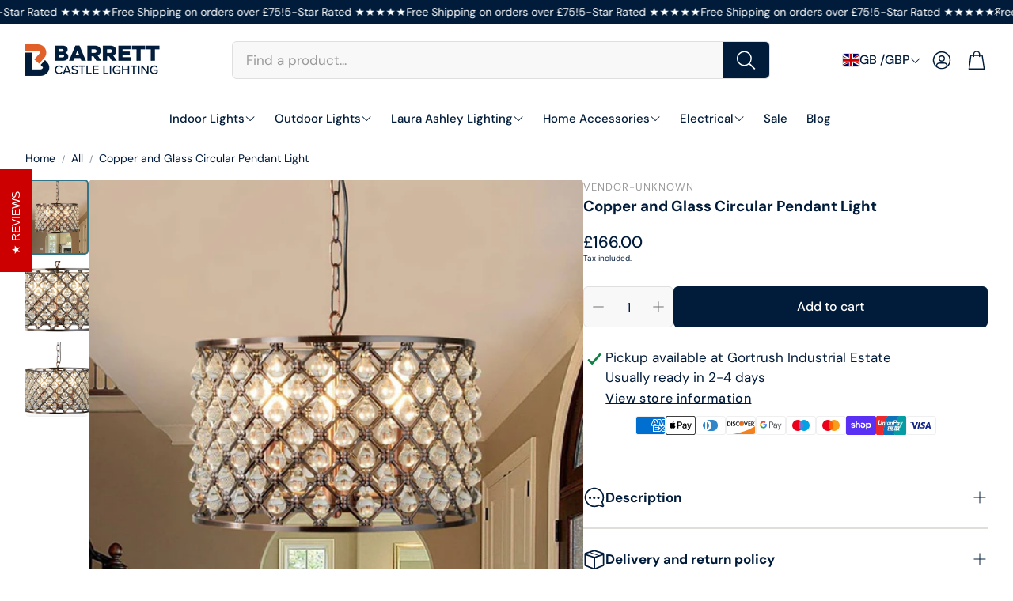

--- FILE ---
content_type: text/html; charset=utf-8
request_url: https://castlelightingomagh.com/variants/41664290947304/?section_id=pickup-availability
body_size: 696
content:
<div id="shopify-section-pickup-availability" class="shopify-section"><pickup-availability-preview class="pickup-availability-preview"><svg
  class="icon icon-tick"
  aria-hidden="true"
  focusable="false"
  xmlns="http://www.w3.org/2000/svg"
  fill="none"
  viewBox="0 0 20 20"
>
  <path fill="#108043" stroke="#fff" d="M16.136 6.979h0l.003-.004a1.499 1.499 0 00-2.275-1.954l-5.945 6.777-1.858-1.859A1.499 1.499 0 103.94 12.06l2.999 3s0 0 0 0c.289.29.675.44 1.1.439h.019a1.5 1.5 0 001.08-.522l6.998-7.998z"/>
</svg>
<div class="pickup-availability-info"><p class="caption-large">
          Pickup available at <span class="color-foreground">Gortrush Industrial Estate</span>
        </p>
        <p class="caption">Usually ready in 2-4 days</p>
        <button
          aria-label="View store information
"
          id="ShowPickupAvailabilityDrawer"
          class="pickup-availability-button hero__button--link"
          aria-haspopup="dialog"
        >View store information
</button></div>
  </pickup-availability-preview>

  <pickup-availability-drawer tabindex="-1" role="dialog" aria-modal="true" aria-labelledby="PickupAvailabilityHeading">
    <div class="pickup-availability-header">
      <h2 class="h3 pickup-availability-drawer-title" id="PickupAvailabilityHeading">Pickup Availability</h2>
      <button
        aria-label="Close"
        class="pickup-availability-drawer-button"
        type="button"
      ><svg
  xmlns="http://www.w3.org/2000/svg"
  aria-hidden="true"
  focusable="false"
  role="presentation"
  class="icon icon-close"
  fill="none"
  viewBox="0 0 18 17"
>
  <path d="M.865 15.978a.5.5 0 00.707.707l7.433-7.431 7.579 7.282a.501.501 0 00.846-.37.5.5 0 00-.153-.351L9.712 8.546l7.417-7.416a.5.5 0 10-.707-.708L8.991 7.853 1.413.573a.5.5 0 10-.693.72l7.563 7.268-7.418 7.417z" fill="currentColor">
</svg>
</button>
    </div>
    <div class="wt-product__info">
      <div class="wt-product__details">
        <div class="product-image">
          <img
            srcset="
              
              
              
              //castlelightingomagh.com/cdn/shop/products/ad50db_6725dbdb40124fc7819578d79e126d85_mv2.jpg?v=1634118162&width=100 100w
            "
            sizes="(min-width: 100px) 100px, 100vw"
            src="Liquid error (sections/pickup-availability line 82): invalid url input"
            alt="Default Title"
            loading="lazy"
            height="auto"
            width="auto"
          >
        </div>
        <div class="product-info">
          <div class="product-title">
            <h2>Copper and Glass Circular Pendant Light</h2>
            <h2>£166.00</h2>
          </div></div>
      </div>
    </div>

    <ul class="pickup-availability-list list-unstyled" role="list" data-store-availability-drawer-content><li class="pickup-availability-list__item">
          <h3 class="h4">Gortrush Industrial Estate</h3>
          <p class="pickup-availability-preview caption-large"><svg
  class="icon icon-tick"
  aria-hidden="true"
  focusable="false"
  xmlns="http://www.w3.org/2000/svg"
  fill="none"
  viewBox="0 0 20 20"
>
  <path fill="#108043" stroke="#fff" d="M16.136 6.979h0l.003-.004a1.499 1.499 0 00-2.275-1.954l-5.945 6.777-1.858-1.859A1.499 1.499 0 103.94 12.06l2.999 3s0 0 0 0c.289.29.675.44 1.1.439h.019a1.5 1.5 0 001.08-.522l6.998-7.998z"/>
</svg>

              Pickup available,
              usually ready in 2-4 days
</p><address class="pickup-availability-address">
            <p>Gortrush Industrial Estate<br>Omagh BT78 5EJ<br>United Kingdom</p>
</address>
        </li></ul>
  </pickup-availability-drawer></div>

--- FILE ---
content_type: text/css
request_url: https://castlelightingomagh.com/cdn/shop/t/24/assets/section-apps.css?v=113299895445739770491754897418
body_size: -27
content:
.wt-apps .spr-container{border:0;padding:0}.wt-apps .spr-button{background:var(--color-button-secondary-background);color:var(--color-button-secondary-text);border-color:var(--color-button-secondary-border);padding-left:calc(var(--gap, 8px) * 3);padding-right:calc(var(--gap, 8px) * 3);padding-top:calc(var(--gap, 8px) * 2);padding-bottom:calc(var(--gap, 8px) * 2);font-size:var(--font-button-size);font-family:var(--font-button);font-style:var(--font-button-style);font-weight:var(--font-button-weight);text-transform:var(--font-button-transform, none);letter-spacing:var(--font-button-letter-spacing, normal);text-align:center;text-decoration:none;display:inline-flex;justify-content:center;align-items:center;border:1px solid;border-radius:var(--border-radius-button);-webkit-appearance:none;cursor:pointer;transition:background .3s ease-in,color .3s ease-in}@media (hover: hover){.wt-apps .spr-button:hover{background:var(--color-button-secondary-background-hover);color:var(--color-button-secondary-text-hover)}}.wt-apps .spr-button[disabled]{opacity:.4;cursor:not-allowed}.wt-apps .spr-button-primary{background:var(--color-button-primary-background);color:var(--color-button-primary-text);border-color:transparent}@media (hover: hover){.wt-apps .spr-button-primary:hover{background:var(--color-button-primary-background-hover);border-color:transparent;color:var(--color-button-primary-text-hover)}}.wt-apps .spr-button-primary.loading{color:transparent}.wt-apps .spr-button-secondary{background:var(--color-button-secondary-background);color:var(--color-button-secondary-text);border-color:var(--color-button-secondary-border)}@media (hover: hover){.wt-apps .spr-button-secondary:hover{background:var(--color-button-secondary-background-hover);color:var(--color-button-secondary-text-hover)}}.wt-apps .spr-form-label{margin-left:var(--border-radius)}.wt-apps .spr-form-input-text,.wt-apps .spr-form-input-textarea,.wt-apps .spr-form-input-email{font-size:max(1.6rem,var(--font-base-size));height:var(--input-height);border:1px solid var(--color-input-border);border-radius:var(--border-radius);background:var(--color-input-bg);padding:calc(var(--gap, 8px) * 1) calc(var(--gap, 8px) * 1.5);line-height:var(--font-base-line-height, normal)}@media (min-width: 1200px){.wt-apps .spr-form-input-text,.wt-apps .spr-form-input-textarea,.wt-apps .spr-form-input-email{font-size:var(--font-base-size)}}.wt-apps .spr-starrating{display:inline-flex;align-items:center}.wt-apps .spr-stars [role=img]{display:inline-flex}.wt-apps .spr-summary-starrating{margin:auto}.wt-apps [data-block-handle=star_rating]{display:flex}.wt-apps__wrapper{max-width:var(--site-max-width);padding-left:calc(var(--gap, 8px) * 2);padding-right:calc(var(--gap, 8px) * 2);margin-left:auto;margin-right:auto}@media (min-width: 1200px){.wt-apps__wrapper{padding-left:calc(calc(var(--gap, 8px) * 2) + calc(var(--gap, 8px) * 2));padding-right:calc(calc(var(--gap, 8px) * 2) + calc(var(--gap, 8px) * 2))}}@media (min-width: 1800px){.wt-apps__wrapper{max-width:var(--site-max-width-big)}}.wt-apps__wrapper--compact{max-width:var(--post-max-width)}
/*# sourceMappingURL=/cdn/shop/t/24/assets/section-apps.css.map?v=113299895445739770491754897418 */


--- FILE ---
content_type: text/javascript
request_url: https://castlelightingomagh.com/cdn/shop/t/24/assets/slider.js?v=79897156492709988811754897419
body_size: 800
content:
import Swiper from"./swiper-bundle.esm.browser.min.js";customElements.get("slideshow-section")||customElements.define("slideshow-section",class extends HTMLElement{constructor(){super(),this.swiper=null,this.configuration=null,this.handleKeyboard=this.handleKeyboard.bind(this)}handleTabindex(swiper){const isSlidesGroup=this.hasAttribute("data-slides-group"),focusableSelectors="a, button, input, textarea, select, [tabindex]",totalSlides=swiper.slides.length,slidesPerView=swiper.params.slidesPerView;swiper&&totalSlides>slidesPerView?swiper.slides.forEach(slide=>{if(isSlidesGroup){const slideRect=slide.getBoundingClientRect(),swiperRect=this.getBoundingClientRect(),isFullyVisible=slideRect.left>=swiperRect.left&&slideRect.right<=swiperRect.right&&slideRect.top>=swiperRect.top&&slideRect.bottom<=swiperRect.bottom;slide.querySelectorAll(focusableSelectors).forEach(el=>{isFullyVisible?el.setAttribute("tabindex","0"):el.setAttribute("tabindex","-1"),el.hasAttribute("data-omit-tabindex")&&el.setAttribute("tabindex","-1")})}else swiper.slides.forEach(slide2=>{slide2.querySelectorAll(focusableSelectors).forEach(el=>{el.setAttribute("tabindex","-1")})}),swiper.slides[swiper.activeIndex]?.querySelectorAll(focusableSelectors).forEach(el=>{el.setAttribute("tabindex",el.hasAttribute("data-omit-tabindex")?"-1":"0")})}):swiper.slides.forEach(slide=>{slide.querySelectorAll(focusableSelectors).forEach(el=>{el.setAttribute("tabindex",el.hasAttribute("data-omit-tabindex")?"-1":"0")})})}handleKeyboard(event){const keyCode=event.keyCode||event.which,focusedElement=document.activeElement;if(this.swiper&&this.swiper.el.contains(focusedElement))switch(keyCode){case 37:this.swiper.slidePrev();break;case 39:this.swiper.slideNext();break}}connectedCallback(){this.readConfiguration(),this.initializeOrDestroySwiperForBrands=this.initializeOrDestroySwiperForBrands.bind(this),this.centerNavigation=this.centerNavigation.bind(this),this.shouldSkipCenterNavMethod=this.dataset.skipCenterNavMethod==="true",window.innerWidth<900&&!this.swiper&&this.swiperInitilize(),window.addEventListener("resize",this.centerNavigation),this.dataset.brands==="true"?window.addEventListener("resize",this.initializeOrDestroySwiperForBrands):this.configuration.enableOnMedia?(window.addEventListener("resize",this.matchResolution.bind(this)),this.breakpoint=window.matchMedia(this.configuration.enableOnMedia),this.matchResolution()):this.swiper||this.swiperInitilize(),window.addEventListener("keydown",this.handleKeyboard)}disconnectedCallback(){window.removeEventListener("resize",this.initializeOrDestroySwiperForBrands),window.removeEventListener("resize",this.centerNavigation),window.removeEventListener("keydown",this.handleKeyboard)}initializeOrDestroySwiperForBrands(){window.innerWidth<900?this.swiper||this.swiperInitilize():this.swiper&&this.swiperDestroy()}centerNavigation(){if(window.innerWidth<900||this.shouldSkipCenterNavMethod)return;const picture=this.querySelector("picture")?.classList.contains("hero__pic--mobile")?this.querySelectorAll("picture")[1]:this.querySelector("picture");if(picture){const boundingClientRectPic=picture.getBoundingClientRect();this.querySelectorAll(".wt-slider__nav-btn").forEach(btn=>btn.style.top=`${22+boundingClientRectPic.height/2}px`)}}readConfiguration(){const default_configuration={autoHeight:!1,slidesPerView:1,autoplay:!1,threshold:5,pagination:{el:".swiper-pagination",renderBullet(index,className){return`<span class="${className} swiper-pagination-bullet--svg-animation"><svg width="20" height="20" viewBox="0 0 28 28"><circle class="svg__circle" cx="14" cy="14" r="12" fill="none" stroke-width="2"></circle><circle class="svg__circle-inner" cx="14" cy="14" r="5" stroke-width="2"></circle></svg></span>`}},navigation:{nextEl:".wt-slider__nav-next",prevEl:".wt-slider__nav-prev"},scrollbar:!1,on:{afterInit:swiper=>{const dataSwiper=this.querySelector("[data-swiper]"),dataSwiperContainer=this.querySelector("[data-swiper-container]");dataSwiper?.classList.remove("loading"),dataSwiperContainer?.classList.remove("loading"),this.centerNavigation(),this.handleTabindex(swiper)},slideChangeTransitionEnd:swiper=>{this.handleTabindex(swiper)}}},get_custom_configuration=this.querySelector("[data-swiper-configuration]")?.innerHTML,custom_configuration=get_custom_configuration?JSON.parse(get_custom_configuration):{};if(this.configuration={...default_configuration,...custom_configuration},this.configuration.autoplay){if(window.innerWidth<900)var override_configuration={autoplay:!1};this.configuration={...this.configuration,...override_configuration}}}matchResolution(){this.breakpoint.matches===!0?this.swiper||this.swiperInitilize():this.swiper&&this.swiperDestroy()}swiperInitilize(){const node=this,container=this.querySelector("[data-swiper]");this.querySelector("[data-swiper]").classList.add("swiper","wt-slider__container"),this.querySelector("[data-swiper-container]").classList.add("swiper-wrapper","wt-slider__wrapper"),this.querySelectorAll("[data-swiper-slide]").forEach(function(e){e.classList.add("swiper-slide","wt-slider__slide")}),this.swiper=new Swiper(container,this.configuration)}swiperDestroy(){this.querySelector("[data-swiper]").classList.remove("swiper","wt-slider__container"),this.querySelector("[data-swiper-container]").classList.remove("swiper-wrapper","wt-slider__wrapper"),this.querySelectorAll("[data-swiper-slide]").forEach(function(e){e.classList.remove("swiper-slide","wt-slider__slide")}),this.swiper.destroy(),this.querySelector(".swiper-pagination")&&(this.querySelector(".swiper-pagination").innerHTML=""),this.swiper=null}slideTo(slide){this.swiper.autoplay.stop();const index=Array.from(slide.parentNode.children).indexOf(slide);this.swiper.slideTo(index)}});
//# sourceMappingURL=/cdn/shop/t/24/assets/slider.js.map?v=79897156492709988811754897419


--- FILE ---
content_type: text/javascript
request_url: https://castlelightingomagh.com/cdn/shop/t/24/assets/pdp.js?v=23144589913513295061754897418
body_size: 861
content:
class StickyBuyButton extends HTMLElement{constructor(){super(),this.activeClass="wt-product__sticky-buy--show"}connectedCallback(){this.initialize()}initialize(){const addToCartModule=document.querySelector(".wt-product__add-to-cart"),btn=this.querySelector("button"),forObserver=document.querySelectorAll(".wt-product__add-to-cart, .wt-footer, .wt-product__name");let intersected=[];btn.addEventListener("click",e=>{e.preventDefault(),addToCartModule.scrollIntoView({behavior:"smooth",block:"center"})});const observer=new IntersectionObserver(entries=>{entries.forEach(({isIntersecting,target})=>{isIntersecting?intersected.push(target):intersected=intersected.filter(item=>item!==target)}),intersected.length?this.classList.remove(this.activeClass):this.classList.add(this.activeClass)});forObserver.forEach(item=>{observer.observe(item)})}}customElements.define("sticky-buy-button",StickyBuyButton),customElements.get("gallery-fashion")||customElements.define("gallery-fashion",class extends HTMLElement{constructor(){super(),this.section=this.closest("section"),this.logoBanner=this}connectedCallback(){this.init()}disconnectedCallback(){this.removeEventsWhenDesignMode()}addEventsWhenDesignMode(){Shopify.designMode&&(document.addEventListener("shopify:section:load",this.reinitAfterDelay),document.addEventListener("shopify:section:unload",this.reinitAfterDelay))}removeEventsWhenDesignMode(){Shopify.designMode&&(document.removeEventListener("shopify:section:load",this.reinitAfterDelay),document.removeEventListener("shopify:section:unload",this.reinitAfterDelay))}reinitAfterDelay(){setTimeout(()=>this.reinit(),0)}isFirstSection(){const firstSection=document.querySelector("#root").querySelector("section");this.section=this.closest("section");const currentSection=this.section;return firstSection===currentSection}handleResize(){this.setTopMargin(),this.positioningProductInfo()}observeHeader(){const header=document.querySelector(".wt-header"),activeTransparentClass="wt-header--fashion-transparent";new IntersectionObserver(entries=>{entries.forEach(entry=>{entry.isIntersecting?header.classList.add(activeTransparentClass):header.classList.remove(activeTransparentClass)})},{root:null,threshold:.05}).observe(this.querySelector(".wt-product__gallery"))}calculateOffset(){const headerHeight=document.querySelector("header").offsetHeight;return this.isTransparentHeaderEnabled()&&this.isFirstSection()?headerHeight:0}setTopMargin(){const offset=this.calculateOffset();offset?this.section.style.marginTop=`-${offset}px`:this.section.style.marginTop=0}isTransparentHeaderEnabled(){const header=document.querySelector(".wt-header");return header.dataset.transparent&&header.classList.contains("wt-header--v3")}renderProgressBar(){const thumbsGallery=this.querySelector("[data-thumbs]"),progressBarElement=document.createElement("div");progressBarElement.classList.add("gallery-fashion__progress-bar");const progressBarIndicatorElement=document.createElement("div");progressBarIndicatorElement.classList.add("gallery-fashion__progress-bar-indicator"),progressBarElement.appendChild(progressBarIndicatorElement),thumbsGallery.appendChild(progressBarElement);function updateProgressBar(){const images=this.querySelector("gallery-section"),progressBar=progressBarIndicatorElement,scrolled=window.scrollY,maxHeight=images.clientHeight-window.innerHeight,scrollPercentage=scrolled/maxHeight*100,progressBarHeight=progressBarElement.clientHeight,progressHeight=progressBar.clientHeight,maxProgressTop=progressBarHeight-progressHeight,progressTop=Math.min(scrollPercentage/100*maxProgressTop,maxProgressTop);progressBar.style.top=`${progressTop}px`,progressTop===maxProgressTop?thumbsGallery.classList.add("finished"):thumbsGallery.classList.remove("finished")}window.addEventListener("scroll",updateProgressBar.bind(this));function handleThumbsClick(event){if(event.target.className==="wt-product__img"){const index=Array.from(event.currentTarget.querySelectorAll("img")).indexOf(event.target);this.querySelectorAll(".wt-masonry__wrapper .wt-product__img, .wt-masonry__wrapper .wt-product__thumbnail-video")[index].scrollIntoView({behavior:"smooth",block:"start"})}}thumbsGallery.addEventListener("click",handleThumbsClick.bind(this))}positioningProductInfo(){const productInfo=this.querySelector(".wt-product__main"),mediaDesktop=window.matchMedia("(min-width: 1200px)");mediaDesktop.matches&&(productInfo.style.top=`${Math.max((window.innerHeight-productInfo.offsetHeight)/2,0)}px`);const resizeObserver=new ResizeObserver(entries=>{for(let entry of entries)mediaDesktop.matches&&(productInfo.style.top=`${Math.max((window.innerHeight-productInfo.offsetHeight)/2,0)}px`)}),observedElement=productInfo;resizeObserver.observe(observedElement)}attachEvents(){window.addEventListener("resize",this.handleResize.bind(this))}init(){if(this.reinitAfterDelay=this.reinitAfterDelay.bind(this),this.isTransparentHeaderEnabled()){const stickyHeaderThreshold=document.querySelector(".sticky-header__threshold");document.body.classList.contains("page-header-sticky")&&(stickyHeaderThreshold.style.height=`${this.querySelector(".swiper-wrapper--masonry").offsetHeight}px`),this.setTopMargin(),this.observeHeader(),this.attachEvents()}this.renderProgressBar(),this.positioningProductInfo(),this.addEventsWhenDesignMode()}reinit(){if(this.isTransparentHeaderEnabled()){const stickyHeaderThreshold=document.querySelector(".sticky-header__threshold");document.body.classList.contains("page-header-sticky")&&(stickyHeaderThreshold.style.height=`${this.querySelector(".swiper-wrapper--masonry").offsetHeight}px`),this.setTopMargin(),this.observeHeader()}this.positioningProductInfo()}});
//# sourceMappingURL=/cdn/shop/t/24/assets/pdp.js.map?v=23144589913513295061754897418


--- FILE ---
content_type: text/javascript
request_url: https://castlelightingomagh.com/cdn/shop/t/24/assets/base.js?v=152260219828763896181754897417
body_size: 4640
content:
class DrawerNavSection extends HTMLElement{constructor(){super(),this.headerParentLinkClass="wt-header__nav-teaser__link--parent",this.pageOverlayClass="menu-drawer-overlay",this.triggerQuery=[".wt-header__menu-trigger",`.${this.headerParentLinkClass}`,".wt-drawer__close",`.${this.pageOverlayClass}`].join(", "),this.triggers=()=>document.querySelectorAll(this.triggerQuery),this.getHeaderHeight=()=>getStyleProperty(document.querySelector(".wt-header"),"height"),this.headerMenu=document.querySelector(".wt-header--v3"),this.menuToggleButton=document.querySelector(".wt-header__menu-trigger"),this.closeButton=this.querySelector(".wt-drawer__close"),this.isOpen=!1,this.triggerElement=null,this.isAlwaysMobile=()=>document.body.classList.contains("mobile-nav"),this.desktopBreakpoint=1200,this.isDesktop=()=>window.matchMedia(`(min-width: ${this.desktopBreakpoint}px)`).matches}connectedCallback(){this.init()}openMobileSubmenu(linkValue){const menuParentLinks=document.querySelectorAll(".wt-page-nav-mega__link--parent"),classParentActiveMobile="submenu-opened";menuParentLinks.forEach(link=>{if(link.classList.remove(classParentActiveMobile),link.attributes?.href?.value===linkValue){link.classList.add(classParentActiveMobile);const subMenuLinks=link.nextElementSibling.querySelectorAll('a[data-menu-level="2"]');setTabindex(subMenuLinks,"0")}})}handleTabindex(){const linksLvl1=this.querySelectorAll('a[data-menu-level="1"]');this.isAlwaysMobile()||setTabindex(linksLvl1,this.isDesktop()?"0":"-1")}updateAriaStateForTriggers(){document.querySelectorAll("[aria-controls='wt-drawer-nav']").forEach(trigger=>{const isOpen=this.isOpen;trigger.setAttribute("aria-expanded",isOpen)})}temporaryHideFocusVisible(){document.body.classList.add("no-focus-visible")}openMenu(e){this.isOpen=!0,this.triggerElement=e.currentTarget,this.closeButton.setAttribute("tabindex","0"),this.closeButton.focus(),this.temporaryHideFocusVisible()}closeSubmenus(){this.querySelectorAll(".submenu-opened").forEach(submenu=>{submenu.classList.remove("submenu-opened");const subMenuLinksLevel2=submenu.nextElementSibling.querySelectorAll('a[data-menu-level="2"]');setTabindex(subMenuLinksLevel2,"-1");const subMenuLinksLevel3=submenu.nextElementSibling.querySelectorAll('a[data-menu-level="3"]');setTabindex(subMenuLinksLevel3,"-1")})}closeMenu(){this.isOpen=!1,this.triggerElement.focus(),this.triggerElement=null,this.closeButton.setAttribute("tabindex","-1"),this.closeSubmenus(),this.temporaryHideFocusVisible()}toggleMenu(e){e.preventDefault(),this.isOpen?this.closeMenu(e):this.openMenu(e),this.updateAriaStateForTriggers();const linksLvl1=this.querySelectorAll('a[data-menu-level="1"]'),menuMobileFooterLinks=this.querySelectorAll("a.wt-page-nav-mega__aside-list__link");toggleTabindex(linksLvl1),toggleTabindex(menuMobileFooterLinks),this.toggleMenuButtonAttr();const drawerTopPadding=document.querySelectorAll("body.nav-drawer-big").length?0:this.getHeaderHeight(),drawerBodeEl=document.querySelector(".wt-drawer__content"),activeNavBodyClass="menu-open",activeOverlayBodyClass="menu-drawer-overlay-on";e.currentTarget.classList.contains("wt-header__nav-teaser__link--parent")&&this.openMobileSubmenu(e.currentTarget.attributes?.href?.value),document.body.classList.toggle(activeNavBodyClass),document.body.classList.toggle(activeOverlayBodyClass),drawerBodeEl.style.setProperty("padding-top",drawerTopPadding)}toggleMenuButtonAttr(){const dataOpen=this.menuToggleButton.dataset.open==="true"?"false":"true";this.menuToggleButton.dataset.open=dataOpen}toggleThirdOptionMenu(){const menuButton=document.querySelector(".wt-header__icon.wt-header__menu-trigger.wt-icon");if(this.headerMenu){const dataOpen=menuButton.dataset.open==="true"?"false":"true";menuButton.dataset.open=dataOpen}}getFocusableElements(){const focusableElementsSelector="button, [href], input, select, [tabindex]",focusableElements=()=>Array.from(this.querySelectorAll(focusableElementsSelector)).filter(el=>!el.hasAttribute("disabled")&&el.tabIndex>=0);return{focusableElements,first:focusableElements()[0],last:focusableElements()[focusableElements().length-1]}}init(){if(!document.querySelector(`.${this.pageOverlayClass}`)){const overlay=document.createElement("div");overlay.classList.add(this.pageOverlayClass),document.body.appendChild(overlay)}this.handleTabindex(),window.addEventListener("resize",this.handleTabindex.bind(this)),this.addEventListener("keydown",e=>{const isTabPressed=e.key==="Tab"||e.keyCode===9||e.code==="Tab",{first,last,focusableElements}=this.getFocusableElements();(e.key==="Escape"||e.keyCode===27||e.code==="Escape")&&this.isOpen&&this.toggleMenu(e),(!this.isDesktop()||this.isAlwaysMobile())&&isTabPressed&&(e.shiftKey&&document.activeElement===first?(last.focus(),e.preventDefault()):!e.shiftKey&&document.activeElement===last&&(first.focus(),e.preventDefault()))}),this.triggers().forEach(trigger=>{trigger.addEventListener("click",e=>{this.toggleMenu(e),this.toggleThirdOptionMenu()})})}}customElements.define("drawer-nav",DrawerNavSection);class MegaMenuSection extends HTMLElement{constructor(){super(),this.menuParentItems=this.querySelectorAll(".wt-page-nav-mega__item--parent"),this.menuParentLinks=this.querySelectorAll(".wt-page-nav-mega__link--parent"),this.menuSubmenuParentLinks=this.querySelectorAll(".wt-page-nav-mega__sublist__link--parent"),this.classParentActiveMobile="submenu-opened",this.classParentActiveDesk="dropdown-opened",this.classBodyActiveDesk="dropdown-open-desk",this.isAlwaysMobile=()=>document.querySelector("page-header").dataset.alwaysMobileMenu==="true",this.desktopBreakpoint=1200,this.isDesktop=()=>window.matchMedia(`(min-width: ${this.desktopBreakpoint}px)`).matches,this.currentlyActiveSubmenu=null}connectedCallback(){this.init()}toggleParentMob(el){const{menuParentLinks,classParentActiveMobile}=this,subMenuLinksLevel2=el.nextElementSibling.querySelectorAll("[data-menu-level='2']");toggleTabindex(subMenuLinksLevel2),menuParentLinks.forEach(link=>{if(link!==el){link.classList.remove(classParentActiveMobile);const otherSubMenuWrapper=link.nextElementSibling,otherSubMenuLinksLevel2=otherSubMenuWrapper.querySelectorAll("[data-menu-level='2']"),otherSubMenuLinksLevel3=otherSubMenuWrapper.querySelectorAll("[data-menu-level='3']");link.classList.remove(classParentActiveMobile),setTabindex(otherSubMenuLinksLevel2,"-1"),setTabindex(otherSubMenuLinksLevel3,"-1")}else el.classList.toggle(classParentActiveMobile),el.classList.contains(classParentActiveMobile)||el.nextElementSibling.querySelectorAll(".submenu-opened").forEach(submenuLink=>{submenuLink.classList.remove("submenu-opened");const nestedSubMenuLinks=submenuLink.nextElementSibling.querySelectorAll('a[data-menu-level="3"]');setTabindex(nestedSubMenuLinks,"-1")})})}toggleSubmenuMob(el){const{menuSubmenuParentLinks,classParentActiveMobile}=this,subMenuLinksLevel3=el.nextElementSibling.querySelectorAll("[data-menu-level='3']");toggleTabindex(subMenuLinksLevel3),menuSubmenuParentLinks.forEach(link=>{if(link!==el){link.classList.remove(classParentActiveMobile);const otherSubMenuLinksLevel3=link.nextElementSibling.querySelectorAll("[data-menu-level='3']");link.classList.remove(classParentActiveMobile),setTabindex(otherSubMenuLinksLevel3,"-1")}else el.classList.toggle(classParentActiveMobile)})}hasClassMobileNav(){return document.body.classList.contains("mobile-nav")}isMobileMenu(){return!window.matchMedia("(min-width: 1200px)").matches||this.hasClassMobileNav()}initTabindex(){if(this.isDesktop()&&!this.isAlwaysMobile()){const parentLinks=this.querySelectorAll('a[data-menu-level="1"]');setTabindex(parentLinks,"0")}}init(){const{menuParentLinks,menuSubmenuParentLinks,menuParentItems,classBodyActiveDesk,classParentActiveDesk}=this;menuParentLinks.forEach(link=>{link.addEventListener("click",e=>{this.isMobileMenu()&&(e.preventDefault(),this.toggleParentMob(link))})}),menuSubmenuParentLinks.forEach(link=>{link.addEventListener("click",e=>{this.isMobileMenu()&&(e.preventDefault(),this.toggleSubmenuMob(link))})}),this.initTabindex();const toggleSubmenuDesk=item=>{const headerElement=document.querySelector(".wt-header"),headerHeight=headerElement.offsetHeight;headerElement.style.setProperty("--mega-menu-top-position",`${headerHeight}px`);const submenuLinks=item.querySelector('a[data-menu-level="1"]').nextElementSibling.querySelectorAll('a[data-menu-level="2"],a[data-menu-level="3"]');this.isDesktop()&&!this.isAlwaysMobile()&&setTabindex(submenuLinks,item.classList.contains(classParentActiveDesk)?"0":"-1")},leftSubmenuClass="submenu--left";menuParentItems.forEach(item=>{let removeClassesTimer;const removeBodyClassIfNoItemHovered=()=>{document.querySelector(`.${classParentActiveDesk}`)||document.body.classList.remove(classBodyActiveDesk)};addEventListeners(item,["mouseover","focusin"],()=>{removeClassesTimer&&clearTimeout(removeClassesTimer),document.body.classList.add(classBodyActiveDesk),item.classList.add(classParentActiveDesk);const xCoords=item.getBoundingClientRect().x,windowWidth=window.innerWidth,isElementInSecondHalfOfWindow=xCoords>windowWidth/2;item.classList.toggle(leftSubmenuClass,isElementInSecondHalfOfWindow),toggleSubmenuDesk(item)}),addEventListeners(item,["mouseout","focusout"],()=>{removeClassesTimer=setTimeout(()=>{item.classList.remove(classParentActiveDesk),item.classList.remove(leftSubmenuClass),toggleSubmenuDesk(item),removeBodyClassIfNoItemHovered()},50)})})}}customElements.define("mega-menu-section",MegaMenuSection);class CollapsibleSection extends HTMLElement{constructor(){super(),this.extractOptionsFromURL(),this.previousWidth=window.innerWidth,this.selectorInteractiveElements="button, [href], input, select, [tabindex]",this.triggerClass=".wt-collapse__trigger",this.classActiveTrigger="wt-collapse__trigger--active",this.openAttr=this.dataset.open,this.accordionSet=this.dataset.accordionSet,this.mobileOnly=this.hasAttribute("data-mobile-only"),this.breakpoint=900,this.trigger=this.querySelector(this.triggerClass),this.content=this.querySelector(".wt-collapse__target"),this.handleDelegatedEvent=this.handleDelegatedEvent.bind(this),this.handleResize=this.handleResize.bind(this),this.hasVariantMetafields=this.dataset.hasVariantMetafields==="",this.hasVariantMetafields&&(this.variantJson=JSON.parse(this.querySelector("[data-variants-metafields]").textContent)),this.hasVariantFileMetafields=this.dataset.hasVariantFileMetafields==="",this.hasVariantFileMetafields&&(this.variantJson=JSON.parse(this.querySelector("[data-variants-file-metafields]").textContent),this.linkElements=this.querySelectorAll("a"))}static get observedAttributes(){return["data-open"]}attributeChangedCallback(name,oldValue,newValue){name==="data-open"&&oldValue!==newValue&&this.handleAriaAndTabindex()}connectedCallback(){this.initialize(),this.updateTabContent=this.updateTabContent.bind(this),document.addEventListener("click",this.handleDelegatedEvent),this.mobileOnly&&window.addEventListener("resize",this.handleResize),(this.hasVariantMetafields||this.hasVariantFileMetafields)&&window.addEventListener("variantChangeEnd",this.updateTabContent)}updateTabContent(e){let newContent=null;if(!this.closest(`[data-section-id="${e.target.dataset.section}"]`))return;const variantId=String(e.target.currentVariant.id),currentVariantInfo=this.variantJson?.variants?.find(el=>el.id===variantId);if(this.hasVariantMetafields){newContent=this.variantJson?.content;for(const metafield of currentVariantInfo.metafields){const{placeholder_name,value}=metafield;newContent=newContent.replaceAll(placeholder_name,value)}const contentEl=this.querySelector(".wt-collapse__target__content");contentEl&&(contentEl.innerHTML=newContent)}else if(this.hasVariantFileMetafields){const updateLink=(link,jsonKey)=>{const hasLinkCustomName=link.dataset.customName==="",newUrl=currentVariantInfo[jsonKey]!==""?currentVariantInfo[jsonKey]:this.variantJson[jsonKey];if(newUrl)link.classList.remove("wt-collapse__file--hidden");else{link.classList.add("wt-collapse__file--hidden");return}if(link.href=newUrl,!hasLinkCustomName){const fileUrlArray=newUrl.split("/"),fileName=fileUrlArray[fileUrlArray.length-1].split("?")[0];fileName&&(link.querySelector("span").innerText=fileName)}};this.linkElements&&this.linkElements.forEach(link=>{switch(link.dataset.fileIndex){case"1":updateLink(link,"fileUrl1");break;case"2":updateLink(link,"fileUrl2");break;case"3":updateLink(link,"fileUrl3");break}})}}disconnectedCallback(){document.removeEventListener("click",this.handleDelegatedEvent),this.mobileOnly&&window.removeEventListener("resize",this.handleResize),this.hasVariantMetafields&&window.removeEventListener("variantChangeEnd",this.updateTabContent)}isOpen(){return this.dataset.open==="true"}isMobileView(){return window.innerWidth<this.breakpoint}getInteractiveElements(container){return Array.from(container.querySelectorAll(this.selectorInteractiveElements)).filter(el=>!el.hasAttribute("disabled"))}handleAriaAndTabindex(){this.isOpen()?(this.trigger.setAttribute("aria-expanded","true"),this.setTabindex(this.getInteractiveElements(this.content),"0")):(this.trigger.setAttribute("aria-expanded","false"),this.setTabindex(this.getInteractiveElements(this.content),"-1")),this.mobileOnly&&!this.isMobileView()?(this.setTabindex(this.getInteractiveElements(this.content),"0"),this.trigger.setAttribute("tabindex","-1")):this.trigger.setAttribute("tabindex","0")}setTabindex(elements,value){elements.forEach(el=>el.setAttribute("tabindex",value))}extractOptionsFromURL(){const currentURL=window.location.href,pattern=/option\.([^&]+)/g,matches=currentURL?.match(pattern),result={};matches?.forEach(item=>{const[key,value]=item.split("="),decodedValue=decodeURIComponent(value).replace("+"," "),option=key.split(".")[1];result.hasOwnProperty(option)?result[option].push(decodedValue):result[option]=[decodedValue]}),activeOptions=result}toggleState(){const isOpen=this.isOpen();this.dataset.open=isOpen?"false":"true",this.trigger.classList.toggle(this.classActiveTrigger)}toggleAccordion(){const accordionPanels=document.querySelectorAll(`collapsible-section[data-accordion-set="${this.accordionSet}"]`);this.isOpen()?this.toggleState():(accordionPanels.forEach(panelEl=>{if(panelEl!==this){panelEl.dataset.open="false";const panelTrigger=panelEl.querySelector(this.triggerClass);panelTrigger&&panelTrigger.classList.remove(this.classActiveTrigger)}}),this.dataset.open="true",this.trigger.classList.add(this.classActiveTrigger))}handleDelegatedEvent(event){const trigger=event.target.closest(this.triggerClass);!trigger||!this.contains(trigger)||(this.accordionSet?this.toggleAccordion():this.toggleState())}handleResize(){const currentWidth=window.innerWidth;currentWidth!==this.previousWidth&&(this.previousWidth=currentWidth,this.isMobileView()?this.enableCollapsible():this.disableCollapsible())}enableCollapsible(){this.openAttr==="true"?(this.dataset.open="true",this.trigger.classList.add(this.classActiveTrigger)):(this.dataset.open="false",this.trigger.classList.remove(this.classActiveTrigger)),this.trigger.setAttribute("tabindex","0"),this.handleAriaAndTabindex()}disableCollapsible(){this.dataset.open="true",this.trigger.classList.remove(this.classActiveTrigger),this.trigger.setAttribute("aria-expanded","false"),this.setTabindex(this.getInteractiveElements(this.content),"0"),this.trigger.setAttribute("tabindex","-1")}initialize(){this.mobileOnly?this.isMobileView()?this.enableCollapsible():this.disableCollapsible():(this.openAttr==="true"&&this.trigger.classList.add(this.classActiveTrigger),this.trigger.setAttribute("tabindex","0"),this.handleAriaAndTabindex())}}customElements.define("collapsible-section",CollapsibleSection);class JsLink extends HTMLElement{constructor(){super()}connectedCallback(){this.handleClickOrEnter=this.handleClickOrEnter.bind(this),this.handleMouseWheelClick=this.handleMouseWheelClick.bind(this),this.worksOnlyForMobile=!!this.dataset.mobile,this.initialize()}initialize(){this.addEventListener("click",this.handleClickOrEnter),this.addEventListener("mousedown",this.handleMouseWheelClick)}removeEventListeners(){this.removeEventListener("click",this.handleClickOrEnter),this.removeEventListener("mousedown",this.handleMouseWheelClick)}handleClickOrEnter(e){if(this.worksOnlyForMobile&&window.innerWidth>600)return;const href=this.getAttribute("href"),target=this.getAttribute("target");e.type==="click"?target==="_blank"?window.open(href,target):window.location=href:e.type==="mousedown"&&(e.preventDefault(),e.button===1&&window.open(href,"_blank"))}handleMouseWheelClick(e){if(this.worksOnlyForMobile&&window.innerWidth>600)return;const href=this.getAttribute("href");e.type==="mousedown"&&(e.preventDefault(),e.button===1&&window.open(href,"_blank"))}disconnectedCallback(){this.removeEventListeners()}}customElements.define("js-link",JsLink);class ModalDialog extends HTMLElement{constructor(){super(),this._onModalCloseClick=this._onModalCloseClick.bind(this),this._onKeyUp=this._onKeyUp.bind(this),this._onKeyDown=this._onKeyDown.bind(this),this._onPointerUp=this._onPointerUp.bind(this),this._onClick=this._onClick.bind(this),this.getFocusableElements=this.getFocusableElements.bind(this)}connectedCallback(){this.moved||(this.moved=!0,document.body.appendChild(this));const modalCloseButton=this.querySelector('[id^="ModalClose-"]');modalCloseButton&&modalCloseButton.addEventListener("click",this._onModalCloseClick),this.addEventListener("keyup",this._onKeyUp),this.addEventListener("keydown",this._onKeyDown),this.classList.contains("media-modal")?this.addEventListener("pointerup",this._onPointerUp):this.addEventListener("click",this._onClick)}disconnectedCallback(){const modalCloseButton=this.querySelector('[id^="ModalClose-"]');modalCloseButton&&modalCloseButton.removeEventListener("click",this._onModalCloseClick),this.removeEventListener("keyup",this._onKeyUp),this.removeEventListener("keydown",this._onKeyDown),this.classList.contains("media-modal")?this.removeEventListener("pointerup",this._onPointerUp):this.removeEventListener("click",this._onClick)}temporaryHideFocusVisible(){document.body.classList.add("no-focus-visible")}show(opener){this.openedBy=opener;const popup=this.querySelector(".template-popup");document.body.classList.add("overflow-hidden"),this.setAttribute("open",""),popup&&popup.loadContent();const modalCloseButton=this.querySelector('[id^="ModalClose-"]');modalCloseButton&&(modalCloseButton.setAttribute("tabindex","0"),modalCloseButton.focus(),this.temporaryHideFocusVisible());const{focusableElements}=this.getFocusableElements();focusableElements.forEach(el=>el.setAttribute("tabindex","0")),window.pauseAllMedia?.()}hide(){document.body.classList.remove("overflow-hidden"),document.body.dispatchEvent(new CustomEvent("modalClosed")),this.removeAttribute("open"),this.openedBy&&typeof this.openedBy.focus=="function"&&(this.openedBy.focus(),this.temporaryHideFocusVisible()),this.openedBy=null;const{focusableElements}=this.getFocusableElements();focusableElements.forEach(el=>el.setAttribute("tabindex","-1")),window.pauseAllMedia?.()}getFocusableElements(){const focusableElements=Array.from(this.querySelectorAll('button, [href], [role="button"], a, input, select, textarea')).filter(el=>!el.hasAttribute("disabled")&&!el.getAttribute("aria-hidden"));return{focusableElements,first:focusableElements[0],last:focusableElements[focusableElements.length-1]}}_onModalCloseClick(event){this.hide(!1)}_onKeyUp(event){event.code.toUpperCase()==="ESCAPE"&&this.hide()}_onKeyDown(event){const isTabPressed=event.key==="Tab"||event.keyCode===9||event.code==="Tab",{first,last}=this.getFocusableElements();(event.key==="Escape"||event.keyCode===27||event.code==="Escape")&&this.hide(),isTabPressed&&(event.shiftKey?(document.activeElement===first||document.activeElement===this)&&(event.preventDefault(),last.focus()):document.activeElement===last&&(event.preventDefault(),first.focus()))}_onPointerUp(event){event.pointerType==="mouse"&&!event.target.closest("deferred-media, product-model")&&this.hide()}_onClick(event){event.target===this&&this.hide()}}customElements.define("modal-dialog",ModalDialog);class ModalOpener extends HTMLElement{constructor(){super();const button=this.querySelector("button");button&&button.addEventListener("click",()=>{const modal=document.querySelector(this.getAttribute("data-modal"));modal&&modal.show(button)})}}customElements.define("modal-opener",ModalOpener);class CartNotification extends HTMLElement{constructor(){super(),this.notification=document.getElementById("cart-notification"),this.header=document.querySelector("sticky-header"),this.onBodyClick=this.handleBodyClick.bind(this),this.notification.addEventListener("keyup",evt=>evt.code==="Escape"&&this.close()),this.querySelectorAll('button[type="button"]').forEach(closeButton=>closeButton.addEventListener("click",this.close.bind(this)))}open(){this.notification.classList.add("animate","active"),this.notification.addEventListener("transitionend",()=>{this.notification.focus(),trapFocus(this.notification)},{once:!0}),document.body.addEventListener("click",this.onBodyClick)}close(){this.notification.classList.remove("active"),document.body.removeEventListener("click",this.onBodyClick),removeTrapFocus(this.activeElement)}renderContents(parsedState){this.cartItemKey=parsedState.key,this.getSectionsToRender().forEach(section=>{document.getElementById(section.id).innerHTML=this.getSectionInnerHTML(parsedState.sections[section.id],section.selector)}),this.header&&this.header.reveal(),this.open()}getSectionsToRender(){return[{id:"cart-notification-product",selector:`[id="cart-notification-product-${this.cartItemKey}"]`},{id:"cart-notification-button"},{id:"cart-icon-bubble"}]}getSectionInnerHTML(html,selector=".shopify-section"){return new DOMParser().parseFromString(html,"text/html").querySelector(selector).innerHTML}handleBodyClick(evt){const target=evt.target;if(target!==this.notification&&!target.closest("cart-notification")){const disclosure=target.closest("details-disclosure, header-menu");this.activeElement=disclosure?disclosure.querySelector("summary"):null,this.close()}}setActiveElement(element){this.activeElement=element}}customElements.define("cart-notification",CartNotification);function fetchConfig(type="json"){return{method:"POST",headers:{"Content-Type":"application/json",Accept:`application/${type}`}}}document.body.addEventListener("keydown",function(e){const target=e.target,isThumbnail=target.getAttribute("role")==="thumbnail",isEnter=e.code==="Enter"||e.key==="Enter"||e.keyCode===13,isTab=e.code==="Tab"||e.key==="Tab"||e.keyCode===9,isSpace=e.code==="Space"||e.key===" "||e.keyCode===32,isSearch=target.dataset.search;isTab&&document.body.classList.remove("no-focus-visible");const keyboardSupport=(target.getAttribute("role")==="button"||target.getAttribute("role")==="option"||target.tagName==="A"||target.tagName==="INPUT"&&["radio","checkbox"].includes(target.type)||target.tagName==="LABEL"||target.tagName==="JS-LINK"||isThumbnail)&&(isEnter||isSpace);if(keyboardSupport&&!isThumbnail)isEnter&&(isSearch||e.preventDefault(),e.stopPropagation()),isSpace&&(isSearch||e.preventDefault()),target.click();else if(keyboardSupport&&isThumbnail){let slideNumber;const mainSliderElement=document.querySelector("[data-gallery]"),mainSlides=mainSliderElement.querySelectorAll("li"),thumbSlideMediaId=e.target.dataset.slideMediaId;if(mainSlides.forEach((slide,id)=>{slide.dataset.mediaId===thumbSlideMediaId&&(slideNumber=id)}),mainSliderElement){const swiperInstance=mainSliderElement.swiper;if(swiperInstance){swiperInstance.slideTo(slideNumber),swiperInstance.slideReset();const currentSlide=mainSlides[slideNumber],currentSlideBtn=currentSlide?.querySelector("button"),currentSlideVideo=currentSlide?.querySelector("video"),currentSlideImg=currentSlide?.querySelector("a");currentSlideBtn?.focus(),currentSlideVideo?.focus(),currentSlideImg?.click()}else console.error("Swiper instance not found on the element")}else console.error("Swiper element not found")}}),document.addEventListener("DOMContentLoaded",()=>{document.body.classList.add("drawers-animated"),document.querySelectorAll(".swiper").forEach(swiperEl=>{const swiperInstance=swiperEl.swiper;swiperInstance&&swiperInstance.update()})});
//# sourceMappingURL=/cdn/shop/t/24/assets/base.js.map?v=152260219828763896181754897417
